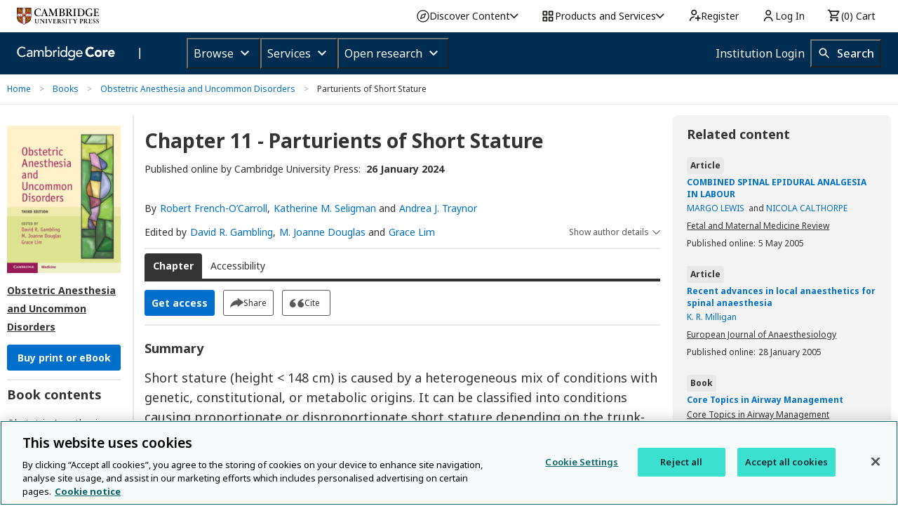

--- FILE ---
content_type: application/javascript; charset=UTF-8
request_url: https://www.cambridge.org/core/system/public/bower_components/jquery-migrate-3/jquery-migrate.min.js
body_size: 3454
content:
/*! jQuery Migrate v3.3.0 | (c) OpenJS Foundation and other contributors | jquery.org/license */
"undefined" == typeof jQuery.migrateMute && (jQuery.migrateMute = !0), function (t) { "use strict"; "function" == typeof define && define.amd ? define(["jquery"], function (e) { return t(e, window) }) : "object" == typeof module && module.exports ? module.exports = t(require("jquery"), window) : t(jQuery, window) }(function (s, n) { "use strict"; function e(e) { return 0 <= function (e, t) { var r, n = /^(\d+)\.(\d+)\.(\d+)/, i = n.exec(e) || [], o = n.exec(t) || []; for (r = 1; r <= 3; r++) { if (+i[r] > +o[r]) return 1; if (+i[r] < +o[r]) return -1 } return 0 }(s.fn.jquery, e) } s.migrateVersion = "3.3.0", n.console && n.console.log && (s && e("3.0.0") || n.console.log("JQMIGRATE: jQuery 3.0.0+ REQUIRED"), s.migrateWarnings && n.console.log("JQMIGRATE: Migrate plugin loaded multiple times"), n.console.log("JQMIGRATE: Migrate is installed" + (s.migrateMute ? "" : " with logging active") + ", version " + s.migrateVersion)); var r = {}; function u(e) { var t = n.console; s.migrateDeduplicateWarnings && r[e] || (r[e] = !0, s.migrateWarnings.push(e), t && t.warn && !s.migrateMute && (t.warn("JQMIGRATE: " + e), s.migrateTrace && t.trace && t.trace())) } function t(e, t, r, n) { Object.defineProperty(e, t, { configurable: !0, enumerable: !0, get: function () { return u(n), r }, set: function (e) { u(n), r = e } }) } function i(e, t, r, n) { e[t] = function () { return u(n), r.apply(this, arguments) } } s.migrateDeduplicateWarnings = !0, s.migrateWarnings = [], void 0 === s.migrateTrace && (s.migrateTrace = !0), s.migrateReset = function () { r = {}, s.migrateWarnings.length = 0 }, "BackCompat" === n.document.compatMode && u("jQuery is not compatible with Quirks Mode"); var o, a = {}, c = s.fn.init, d = s.find, l = /\[(\s*[-\w]+\s*)([~|^$*]?=)\s*([-\w#]*?#[-\w#]*)\s*\]/, p = /\[(\s*[-\w]+\s*)([~|^$*]?=)\s*([-\w#]*?#[-\w#]*)\s*\]/g, f = /^[\s\uFEFF\xA0]+|[\s\uFEFF\xA0]+$/g; for (o in s.fn.init = function (e) { var t = Array.prototype.slice.call(arguments); return "string" == typeof e && "#" === e && (u("jQuery( '#' ) is not a valid selector"), t[0] = []), c.apply(this, t) }, s.fn.init.prototype = s.fn, s.find = function (t) { var r = Array.prototype.slice.call(arguments); if ("string" == typeof t && l.test(t)) try { n.document.querySelector(t) } catch (e) { t = t.replace(p, function (e, t, r, n) { return "[" + t + r + '"' + n + '"]' }); try { n.document.querySelector(t), u("Attribute selector with '#' must be quoted: " + r[0]), r[0] = t } catch (e) { u("Attribute selector with '#' was not fixed: " + r[0]) } } return d.apply(this, r) }, d) Object.prototype.hasOwnProperty.call(d, o) && (s.find[o] = d[o]); if (i(s.fn, "size", function () { return this.length }, "jQuery.fn.size() is deprecated and removed; use the .length property"), i(s, "parseJSON", function () { return JSON.parse.apply(null, arguments) }, "jQuery.parseJSON is deprecated; use JSON.parse"), i(s, "holdReady", s.holdReady, "jQuery.holdReady is deprecated"), i(s, "unique", s.uniqueSort, "jQuery.unique is deprecated; use jQuery.uniqueSort"), t(s.expr, "filters", s.expr.pseudos, "jQuery.expr.filters is deprecated; use jQuery.expr.pseudos"), t(s.expr, ":", s.expr.pseudos, "jQuery.expr[':'] is deprecated; use jQuery.expr.pseudos"), e("3.1.1") && i(s, "trim", function (e) { return null == e ? "" : (e + "").replace(f, "") }, "jQuery.trim is deprecated; use String.prototype.trim"), e("3.2.0") && i(s, "nodeName", function (e, t) { return e.nodeName && e.nodeName.toLowerCase() === t.toLowerCase() }, "jQuery.nodeName is deprecated"), e("3.3.0") && (i(s, "isNumeric", function (e) { var t = typeof e; return ("number" == t || "string" == t) && !isNaN(e - parseFloat(e)) }, "jQuery.isNumeric() is deprecated"), s.each("Boolean Number String Function Array Date RegExp Object Error Symbol".split(" "), function (e, t) { a["[object " + t + "]"] = t.toLowerCase() }), i(s, "type", function (e) { return null == e ? e + "" : "object" == typeof e || "function" == typeof e ? a[Object.prototype.toString.call(e)] || "object" : typeof e }, "jQuery.type is deprecated"), i(s, "isFunction", function (e) { return "function" == typeof e }, "jQuery.isFunction() is deprecated"), i(s, "isWindow", function (e) { return null != e && e === e.window }, "jQuery.isWindow() is deprecated"), i(s, "isArray", Array.isArray, "jQuery.isArray is deprecated; use Array.isArray")), s.ajax) { var y = s.ajax; s.ajax = function () { var e = y.apply(this, arguments); return e.promise && (i(e, "success", e.done, "jQXHR.success is deprecated and removed"), i(e, "error", e.fail, "jQXHR.error is deprecated and removed"), i(e, "complete", e.always, "jQXHR.complete is deprecated and removed")), e } } var m = s.fn.removeAttr, g = s.fn.toggleClass, h = /\S+/g; function v(e) { return e.replace(/-([a-z])/g, function (e, t) { return t.toUpperCase() }) } s.fn.removeAttr = function (e) { var r = this; return s.each(e.match(h), function (e, t) { s.expr.match.bool.test(t) && (u("jQuery.fn.removeAttr no longer sets boolean properties: " + t), r.prop(t, !1)) }), m.apply(this, arguments) }; var j, Q = !(s.fn.toggleClass = function (t) { return void 0 !== t && "boolean" != typeof t ? g.apply(this, arguments) : (u("jQuery.fn.toggleClass( boolean ) is deprecated"), this.each(function () { var e = this.getAttribute && this.getAttribute("class") || ""; e && s.data(this, "__className__", e), this.setAttribute && this.setAttribute("class", e || !1 === t ? "" : s.data(this, "__className__") || "") })) }), b = /^[a-z]/, w = /^(?:Border(?:Top|Right|Bottom|Left)?(?:Width|)|(?:Margin|Padding)?(?:Top|Right|Bottom|Left)?|(?:Min|Max)?(?:Width|Height))$/; s.swap && s.each(["height", "width", "reliableMarginRight"], function (e, t) { var r = s.cssHooks[t] && s.cssHooks[t].get; r && (s.cssHooks[t].get = function () { var e; return Q = !0, e = r.apply(this, arguments), Q = !1, e }) }), s.swap = function (e, t, r, n) { var i, o, a = {}; for (o in Q || u("jQuery.swap() is undocumented and deprecated"), t) a[o] = e.style[o], e.style[o] = t[o]; for (o in i = r.apply(e, n || []), t) e.style[o] = a[o]; return i }, e("3.4.0") && "undefined" != typeof Proxy && (s.cssProps = new Proxy(s.cssProps || {}, { set: function () { return u("JQMIGRATE: jQuery.cssProps is deprecated"), Reflect.set.apply(this, arguments) } })), s.cssNumber || (s.cssNumber = {}), j = s.fn.css, s.fn.css = function (e, t) { var r = this; return "string" != typeof e && s.each(e, function (e, t) { s.fn.css.call(r, e, t) }), "number" != typeof t || function (e) { return b.test(e) && w.test(e[0].toUpperCase() + e.slice(1)) }(v(e)) || u("Use of number-typed values is deprecated in jQuery.fn.css"), j.apply(this, arguments) }; var x = s.data; if (s.data = function (e, t, r) { var n, i, o; if (t && "object" == typeof t && 2 === arguments.length) { for (o in n = s.hasData(e) && x.call(this, e), i = {}, t) o !== v(o) ? (u("jQuery.data() always sets/gets camelCased names: " + o), n[o] = t[o]) : i[o] = t[o]; return x.call(this, e, i), t } return t && "string" == typeof t && t !== v(t) && (n = s.hasData(e) && x.call(this, e)) && t in n ? (u("jQuery.data() always sets/gets camelCased names: " + t), 2 < arguments.length && (n[t] = r), n[t]) : x.apply(this, arguments) }, s.fx) { var A, k, M = s.Tween.prototype.run, S = function (e) { return e }; s.Tween.prototype.run = function () { 1 < s.easing[this.easing].length && (u("'jQuery.easing." + this.easing.toString() + "' should use only one argument"), s.easing[this.easing] = S), M.apply(this, arguments) }, A = s.fx.interval || 13, k = "jQuery.fx.interval is deprecated", n.requestAnimationFrame && Object.defineProperty(s.fx, "interval", { configurable: !0, enumerable: !0, get: function () { return n.document.hidden || u(k), A }, set: function (e) { u(k), A = e } }) } var H = s.fn.load, R = s.event.add, N = s.event.fix; s.event.props = [], s.event.fixHooks = {}, t(s.event.props, "concat", s.event.props.concat, "jQuery.event.props.concat() is deprecated and removed"), s.event.fix = function (e) { var t, r = e.type, n = this.fixHooks[r], i = s.event.props; if (i.length) { u("jQuery.event.props are deprecated and removed: " + i.join()); while (i.length) s.event.addProp(i.pop()) } if (n && !n._migrated_ && (n._migrated_ = !0, u("jQuery.event.fixHooks are deprecated and removed: " + r), (i = n.props) && i.length)) while (i.length) s.event.addProp(i.pop()); return t = N.call(this, e), n && n.filter ? n.filter(t, e) : t }, s.event.add = function (e, t) { return e === n && "load" === t && "complete" === n.document.readyState && u("jQuery(window).on('load'...) called after load event occurred"), R.apply(this, arguments) }, s.each(["load", "unload", "error"], function (e, t) { s.fn[t] = function () { var e = Array.prototype.slice.call(arguments, 0); return "load" === t && "string" == typeof e[0] ? H.apply(this, e) : (u("jQuery.fn." + t + "() is deprecated"), e.splice(0, 0, t), arguments.length ? this.on.apply(this, e) : (this.triggerHandler.apply(this, e), this)) } }), s.each("blur focus focusin focusout resize scroll click dblclick mousedown mouseup mousemove mouseover mouseout mouseenter mouseleave change select submit keydown keypress keyup contextmenu".split(" "), function (e, r) { s.fn[r] = function (e, t) { return u("jQuery.fn." + r + "() event shorthand is deprecated"), 0 < arguments.length ? this.on(r, null, e, t) : this.trigger(r) } }), s(function () { s(n.document).triggerHandler("ready") }), s.event.special.ready = { setup: function () { this === n.document && u("'ready' event is deprecated") } }, s.fn.extend({ bind: function (e, t, r) { return u("jQuery.fn.bind() is deprecated"), this.on(e, null, t, r) }, unbind: function (e, t) { return u("jQuery.fn.unbind() is deprecated"), this.off(e, null, t) }, delegate: function (e, t, r, n) { return u("jQuery.fn.delegate() is deprecated"), this.on(t, e, r, n) }, undelegate: function (e, t, r) { return u("jQuery.fn.undelegate() is deprecated"), 1 === arguments.length ? this.off(e, "**") : this.off(t, e || "**", r) }, hover: function (e, t) { return u("jQuery.fn.hover() is deprecated"), this.on("mouseenter", e).on("mouseleave", t || e) } }); function C(e) { var t = n.document.implementation.createHTMLDocument(""); return t.body.innerHTML = e, t.body && t.body.innerHTML } function T(e) { var t = e.replace(P, "<$1></$2>"); t !== e && C(e) !== C(t) && u("HTML tags must be properly nested and closed: " + e) } var P = /<(?!area|br|col|embed|hr|img|input|link|meta|param)(([a-z][^\/\0>\x20\t\r\n\f]*)[^>]*)\/>/gi, q = s.htmlPrefilter; s.UNSAFE_restoreLegacyHtmlPrefilter = function () { s.htmlPrefilter = function (e) { return T(e), e.replace(P, "<$1></$2>") } }, s.htmlPrefilter = function (e) { return T(e), q(e) }; var D = s.fn.offset; if (s.fn.offset = function () { var e, t = this[0]; if (t && t.nodeType) return e = (t.ownerDocument || n.document).documentElement, s.contains(e, t) ? D.apply(this, arguments) : (u("jQuery.fn.offset() requires an element connected to a document"), { top: 0, left: 0 }); u("jQuery.fn.offset() requires a valid DOM element") }, s.ajax) { var E = s.param; s.param = function (e, t) { var r = s.ajaxSettings && s.ajaxSettings.traditional; return void 0 === t && r && (u("jQuery.param() no longer uses jQuery.ajaxSettings.traditional"), t = r), E.call(this, e, t) } } var _ = s.fn.andSelf || s.fn.addBack; if (s.fn.andSelf = function () { return u("jQuery.fn.andSelf() is deprecated and removed, use jQuery.fn.addBack()"), _.apply(this, arguments) }, s.Deferred) { var F = s.Deferred, O = [["resolve", "done", s.Callbacks("once memory"), s.Callbacks("once memory"), "resolved"], ["reject", "fail", s.Callbacks("once memory"), s.Callbacks("once memory"), "rejected"], ["notify", "progress", s.Callbacks("memory"), s.Callbacks("memory")]]; s.Deferred = function (e) { var o = F(), a = o.promise(); return o.pipe = a.pipe = function () { var i = arguments; return u("deferred.pipe() is deprecated"), s.Deferred(function (n) { s.each(O, function (e, t) { var r = "function" == typeof i[e] && i[e]; o[t[1]](function () { var e = r && r.apply(this, arguments); e && "function" == typeof e.promise ? e.promise().done(n.resolve).fail(n.reject).progress(n.notify) : n[t[0] + "With"](this === a ? n.promise() : this, r ? [e] : arguments) }) }), i = null }).promise() }, e && e.call(o, o), o }, s.Deferred.exceptionHook = F.exceptionHook } return s });

--- FILE ---
content_type: application/javascript; charset=UTF-8
request_url: https://www.cambridge.org/core/page-component/2b41e3f.js
body_size: 2352
content:
(window.webpackJsonp=window.webpackJsonp||[]).push([[5],{110:function(t,e,n){"use strict";n.d(e,"a",(function(){return P.a})),n.d(e,"b",(function(){return S.a})),n.d(e,"c",(function(){return x.a})),n.d(e,"d",(function(){return A.a})),n.d(e,"g",(function(){return T.a})),n.d(e,"e",(function(){return j})),n.d(e,"f",(function(){return k}));var r=n(36),o=n(3),c=n(4),f=n(1),l=(n(12),n(1120)),d=n(20),h=n(54),v=function(t,e,n,desc){var r,o=arguments.length,c=o<3?e:null===desc?desc=Object.getOwnPropertyDescriptor(e,n):desc;if("object"===("undefined"==typeof Reflect?"undefined":Object(f.a)(Reflect))&&"function"==typeof Reflect.decorate)c=Reflect.decorate(t,e,n,desc);else for(var i=t.length-1;i>=0;i--)(r=t[i])&&(c=(o<3?r(c):o>3?r(e,n,c):r(e,n))||c);return o>3&&c&&Object.defineProperty(e,n,c),c},O=function(t,e){if("object"===("undefined"==typeof Reflect?"undefined":Object(f.a)(Reflect))&&"function"==typeof Reflect.metadata)return Reflect.metadata(t,e)},j=function(){function t(){Object(o.a)(this,t)}return Object(c.a)(t,[{key:"createOpenUrlParams",value:function(t,e){var n,r,o,c=(null===(n=t.metadata.authorsGroup)||void 0===n?void 0:n.authors.contributors.length)?t.metadata.authorsGroup.authors[0]:null,f={genre:"chapter",btitle:e.title,title:e.title,atitle:t.metadata.title,aulast:c?c.surname:"",aufirst:c?c.givenNames:"",au:c?c.fullName:"",pub:e.publishedBy,date:t.metadata.onlinePublishDate?new Date(t.metadata.onlinePublishDate).getFullYear():"",spage:(null===(r=t.metadata.pageRange)||void 0===r?void 0:r.lastPage)||"",epage:(null===(o=t.metadata.pageRange)||void 0===o?void 0:o.firstPage)||"",doi:t.metadata.doi?t.metadata.doi.value:"",sid:h.a.domainUrl};return d.a.buildURLQuery("",f)}}]),t}();j=v([Object(l.a)(),O("design:paramtypes",[])],j);var m,y=n(746),R=n(15),C=(n(37),n(141)),w=function(t,e,n,desc){var r,o=arguments.length,c=o<3?e:null===desc?desc=Object.getOwnPropertyDescriptor(e,n):desc;if("object"===("undefined"==typeof Reflect?"undefined":Object(f.a)(Reflect))&&"function"==typeof Reflect.decorate)c=Reflect.decorate(t,e,n,desc);else for(var i=t.length-1;i>=0;i--)(r=t[i])&&(c=(o<3?r(c):o>3?r(e,n,c):r(e,n))||c);return o>3&&c&&Object.defineProperty(e,n,c),c},I=function(t,e){if("object"===("undefined"==typeof Reflect?"undefined":Object(f.a)(Reflect))&&"function"==typeof Reflect.metadata)return Reflect.metadata(t,e)},k=function(){function t(e){Object(o.a)(this,t),this.httpService=e}var e;return Object(c.a)(t,[{key:"getChapter",value:(e=Object(R.a)(regeneratorRuntime.mark((function t(e,n,r){var o,c;return regeneratorRuntime.wrap((function(t){for(;;)switch(t.prev=t.next){case 0:return t.prev=0,o="".concat(h.a.internalApi,"/api/chapters/").concat(e,"?hasAccess=").concat(n?1:0),t.next=4,this.httpService.get(o);case 4:return c=t.sent,r.handleResponse(c),t.abrupt("return",c.chapter);case 9:throw t.prev=9,t.t0=t.catch(0),r.handleContentError(),t.t0;case 13:case"end":return t.stop()}}),t,this,[[0,9]])}))),function(t,n,r){return e.apply(this,arguments)})}]),t}();k=w([Object(l.a)(),I("design:paramtypes",["function"==typeof(m=void 0!==C.a&&C.a)?m:Object])],k);var P=n(1087),S=n(1088),x=n(1089),A=n(1090),T=(n(403),n(1071));r.a.bind(k).toSelf().inTransientScope(),r.a.bind(j).toSelf().inTransientScope(),r.a.bind(y.a).toSelf().inTransientScope()},1129:function(t,e,n){"use strict";var r=n(46),o=n(163)(6),c="findIndex",f=!0;c in[]&&Array(1)[c]((function(){f=!1})),r(r.P+r.F*f,"Array",{findIndex:function(t){return o(this,t,arguments.length>1?arguments[1]:void 0)}}),n(277)(c)},1130:function(t,e,n){var r=n(46);r(r.S,"Number",{isInteger:n(1131)})},1131:function(t,e,n){var r=n(64),o=Math.floor;t.exports=function(t){return!r(t)&&isFinite(t)&&o(t)===t}},124:function(t,e,n){"use strict";n.d(e,"d",(function(){return R.a})),n.d(e,"a",(function(){return C.a})),n.d(e,"c",(function(){return w.a})),n.d(e,"b",(function(){return y}));var r,o=n(36),c=n(15),f=n(3),l=n(4),d=n(1),h=(n(37),n(12),n(1120)),v=n(141),O=n(54),j=function(t,e,n,desc){var r,o=arguments.length,c=o<3?e:null===desc?desc=Object.getOwnPropertyDescriptor(e,n):desc;if("object"===("undefined"==typeof Reflect?"undefined":Object(d.a)(Reflect))&&"function"==typeof Reflect.decorate)c=Reflect.decorate(t,e,n,desc);else for(var i=t.length-1;i>=0;i--)(r=t[i])&&(c=(o<3?r(c):o>3?r(e,n,c):r(e,n))||c);return o>3&&c&&Object.defineProperty(e,n,c),c},m=function(t,e){if("object"===("undefined"==typeof Reflect?"undefined":Object(d.a)(Reflect))&&"function"==typeof Reflect.metadata)return Reflect.metadata(t,e)},y=function(){function t(e){Object(f.a)(this,t),this.httpService=e}var e;return Object(l.a)(t,[{key:"getBook",value:(e=Object(c.a)(regeneratorRuntime.mark((function t(e){var n,r;return regeneratorRuntime.wrap((function(t){for(;;)switch(t.prev=t.next){case 0:return t.prev=0,n="".concat(O.a.internalApi,"/api/books/").concat(e),t.next=4,this.httpService.get(n);case 4:return r=t.sent,t.abrupt("return",r.book);case 8:throw t.prev=8,t.t0=t.catch(0),new Error("Could not get book");case 11:case"end":return t.stop()}}),t,this,[[0,8]])}))),function(t){return e.apply(this,arguments)})}]),t}();y=j([Object(h.a)(),m("design:paramtypes",["function"==typeof(r=void 0!==v.a&&v.a)?r:Object])],y);var R=n(1091),C=n(1092),w=n(1093);o.a.bind(y).toSelf().inTransientScope()},136:function(t,e,n){"use strict";var r=n(1066);n.d(e,"a",(function(){return r.a}));var o=n(1067);n.d(e,"b",(function(){return o.a}))},320:function(t,e,n){"use strict";var r=n(1069);n.d(e,"a",(function(){return r.a}))},68:function(t,e,n){"use strict";n.d(e,"a",(function(){return c}));var r=n(4),o=n(3),c=Object(r.a)((function t(e,title,n,r,c,f,l,d,h,v){Object(o.a)(this,t),this.doi=e,this.title=title,this.subtitle=n,this.bookTitleCode=r,this.url=c,this.publishedBy=f,this.cover=l,this.settings=d,this.tableOfContent=h,this.ecommerceProducts=v}))},731:function(t,e,n){"use strict";n.d(e,"a",(function(){return c}));var r=n(4),o=n(3),c=Object(r.a)((function t(content){Object(o.a)(this,t),this.content=content}))},732:function(t,e,n){"use strict";n.d(e,"a",(function(){return c}));var r=n(4),o=n(3),c=Object(r.a)((function t(html,e,n,r,c,f){Object(o.a)(this,t),this.html=html,this.figures=e,this.footnotes=n,this.fulltextNotes=r,this.references=c,this.furtherReading=f}))},733:function(t,e,n){"use strict";n.d(e,"a",(function(){return c}));var r=n(4),o=n(3),c=Object(r.a)((function t(e,n,r,c,f,l){Object(o.a)(this,t),this.hasAccess=e,this.hasContent=n,this.isOpenAccess=r,this.isAnnotationsEnabled=c,this.isMathjaxEnabled=f,this.isAct=l}))},746:function(t,e,n){"use strict";n.d(e,"a",(function(){return O}));var r=n(3),o=n(4),c=n(1),f=(n(12),n(84),n(1129),n(22),n(35),n(56),n(49),n(1130),n(67),n(53),n(1120)),l=n(151),d=n(401),h=function(t,e,n,desc){var r,o=arguments.length,f=o<3?e:null===desc?desc=Object.getOwnPropertyDescriptor(e,n):desc;if("object"===("undefined"==typeof Reflect?"undefined":Object(c.a)(Reflect))&&"function"==typeof Reflect.decorate)f=Reflect.decorate(t,e,n,desc);else for(var i=t.length-1;i>=0;i--)(r=t[i])&&(f=(o<3?r(f):o>3?r(e,n,f):r(e,n))||f);return o>3&&f&&Object.defineProperty(e,n,f),f},v=function(t,e){if("object"===("undefined"==typeof Reflect?"undefined":Object(c.a)(Reflect))&&"function"==typeof Reflect.metadata)return Reflect.metadata(t,e)},O=function(){function t(){Object(r.a)(this,t)}return Object(o.a)(t,[{key:"prepareTableOfContent",value:function(t,e){var n=t.tableOfContent.find((function(t){return t.id===e.contentIdentifier}));n?(n.current=!0,n.title||(n.title=e.metadata.title),this.handleToc(t,n,e.settings.hasContent),this.removeEmptyItems(t,e)):this.displayOnlyFirstLevel(t)}},{key:"handleToc",value:function(t,e,n){var r=this,o=t.tableOfContent.findIndex((function(t){return t.id===e.id})),c=o;if(1!==e.level)for(;c>0&&t.tableOfContent[c].level>=e.level;)c--;var f=t.tableOfContent[c],l=t.tableOfContent.findIndex((function(t,e){return t.level<=f.level&&e>c}));-1===l&&(l=t.tableOfContent.length-1);for(var d=c;d>0&&1!==t.tableOfContent[d].level;)d--;var h=t.tableOfContent.findIndex((function(t,e){return 1===t.level&&e>d}));-1===h&&(h=t.tableOfContent.length-1);var v=t.tableOfContent.findIndex((function(t,n){return t.level===e.level&&n>o}));-1===v&&(v=t.tableOfContent.length-1),n&&(t.tableOfContent=t.tableOfContent.map((function(t,e){return e<o||e>=v||(t.outsideUrl=!1,t.url=r.prepareContentItemId(t.id)),t}))),t.tableOfContent=t.tableOfContent.filter((function(t,r){return 1===t.level||r>d&&r<h&&t.level<=f.level||r>=c&&r<l&&t.level<=e.level||n&&r>o&&r<v}))}},{key:"prepareContentItemId",value:function(t){if(!t)return"";var e;if(t.includes("#"))e="#";else if(t.includes("_"))e="_";else{if(!t.includes("."))return Number.isInteger(Number(t[0]))&&d.a.handle("ChapterTableOfContentService.prepareContentItemId",new Error("Wrong split by character for id: ".concat(t))),t;e="."}var n=t.split(e),r=n[n.length-1].split("-");return r.length>1&&(r[1]=r[1].toLowerCase()),r.join("-")}},{key:"displayOnlyFirstLevel",value:function(t){t.tableOfContent=t.tableOfContent.filter((function(t){return 1===t.level}))}},{key:"removeEmptyItems",value:function(t,e){if(t.tableOfContent=t.tableOfContent.filter((function(t){return t.title})),e.settings.hasContent){var html=Object(l.parse)(e.content.html);t.tableOfContent=t.tableOfContent.filter((function(t){return!(!t.outsideUrl&&!t.current)||!!t.url&&html.querySelector("#"+t.url)}))}}}]),t}();O=h([Object(f.a)(),v("design:paramtypes",[])],O)},79:function(t,e,n){"use strict";n.d(e,"a",(function(){return c}));var r=n(4),o=n(3),c=Object(r.a)((function t(e,n,r,c,f,l,d,h,v,O,content,section,j,m){Object(o.a)(this,t),this.id=e,this.contentIdentifier=n,this.bookId=r,this.isPublished=c,this.isPart=f,this.abstract=l,this.metadata=d,this.forthcommingMetadata=h,this.settings=v,this.pdf=O,this.content=content,this.section=section,this.citationCount=j,this.epub=m}))}}]);

--- FILE ---
content_type: application/javascript; charset=UTF-8
request_url: https://www.cambridge.org/cdn-cgi/challenge-platform/scripts/jsd/main.js
body_size: 4663
content:
window._cf_chl_opt={uYln4:'g'};~function(K4,N,U,A,T,R,c,E){K4=S,function(L,h,KI,K3,W,v){for(KI={L:373,h:387,W:328,v:331,Q:294,b:400,G:384,Y:372,Z:308,V:348,i:356},K3=S,W=L();!![];)try{if(v=parseInt(K3(KI.L))/1*(-parseInt(K3(KI.h))/2)+-parseInt(K3(KI.W))/3*(-parseInt(K3(KI.v))/4)+parseInt(K3(KI.Q))/5*(parseInt(K3(KI.b))/6)+-parseInt(K3(KI.G))/7+-parseInt(K3(KI.Y))/8+parseInt(K3(KI.Z))/9*(parseInt(K3(KI.V))/10)+parseInt(K3(KI.i))/11,v===h)break;else W.push(W.shift())}catch(Q){W.push(W.shift())}}(K,677773),N=this||self,U=N[K4(299)],A=function(KQ,Kq,Kv,Km,KX,K5,h,W,Q){return KQ={L:300,h:307},Kq={L:295,h:295,W:390,v:295,Q:295,b:370,G:342,Y:390,Z:295},Kv={L:325},Km={L:376},KX={L:325,h:342,W:287,v:314,Q:311,b:314,G:311,Y:376,Z:390,V:390,i:390,d:295,e:390,s:287,z:311,C:390,n:390,M:390,a:370},K5=K4,h=String[K5(KQ.L)],W={'h':function(b,Kk){return Kk={L:407,h:342},null==b?'':W.g(b,6,function(G,K6){return K6=S,K6(Kk.L)[K6(Kk.h)](G)})},'g':function(G,Y,Z,K7,V,i,s,z,C,M,P,o,J,D,x,K0,K1,K2){if(K7=K5,null==G)return'';for(i={},s={},z='',C=2,M=3,P=2,o=[],J=0,D=0,x=0;x<G[K7(KX.L)];x+=1)if(K0=G[K7(KX.h)](x),Object[K7(KX.W)][K7(KX.v)][K7(KX.Q)](i,K0)||(i[K0]=M++,s[K0]=!0),K1=z+K0,Object[K7(KX.W)][K7(KX.b)][K7(KX.Q)](i,K1))z=K1;else{if(Object[K7(KX.W)][K7(KX.b)][K7(KX.G)](s,z)){if(256>z[K7(KX.Y)](0)){for(V=0;V<P;J<<=1,Y-1==D?(D=0,o[K7(KX.Z)](Z(J)),J=0):D++,V++);for(K2=z[K7(KX.Y)](0),V=0;8>V;J=J<<1.75|K2&1,D==Y-1?(D=0,o[K7(KX.V)](Z(J)),J=0):D++,K2>>=1,V++);}else{for(K2=1,V=0;V<P;J=J<<1.66|K2,D==Y-1?(D=0,o[K7(KX.V)](Z(J)),J=0):D++,K2=0,V++);for(K2=z[K7(KX.Y)](0),V=0;16>V;J=1.03&K2|J<<1,Y-1==D?(D=0,o[K7(KX.i)](Z(J)),J=0):D++,K2>>=1,V++);}C--,C==0&&(C=Math[K7(KX.d)](2,P),P++),delete s[z]}else for(K2=i[z],V=0;V<P;J=1.75&K2|J<<1.83,Y-1==D?(D=0,o[K7(KX.e)](Z(J)),J=0):D++,K2>>=1,V++);z=(C--,0==C&&(C=Math[K7(KX.d)](2,P),P++),i[K1]=M++,String(K0))}if(''!==z){if(Object[K7(KX.s)][K7(KX.v)][K7(KX.z)](s,z)){if(256>z[K7(KX.Y)](0)){for(V=0;V<P;J<<=1,D==Y-1?(D=0,o[K7(KX.e)](Z(J)),J=0):D++,V++);for(K2=z[K7(KX.Y)](0),V=0;8>V;J=J<<1.84|1&K2,Y-1==D?(D=0,o[K7(KX.C)](Z(J)),J=0):D++,K2>>=1,V++);}else{for(K2=1,V=0;V<P;J=K2|J<<1.19,D==Y-1?(D=0,o[K7(KX.Z)](Z(J)),J=0):D++,K2=0,V++);for(K2=z[K7(KX.Y)](0),V=0;16>V;J=J<<1.18|1.7&K2,D==Y-1?(D=0,o[K7(KX.Z)](Z(J)),J=0):D++,K2>>=1,V++);}C--,0==C&&(C=Math[K7(KX.d)](2,P),P++),delete s[z]}else for(K2=i[z],V=0;V<P;J=J<<1.33|K2&1.53,D==Y-1?(D=0,o[K7(KX.i)](Z(J)),J=0):D++,K2>>=1,V++);C--,C==0&&P++}for(K2=2,V=0;V<P;J=J<<1|1&K2,D==Y-1?(D=0,o[K7(KX.n)](Z(J)),J=0):D++,K2>>=1,V++);for(;;)if(J<<=1,Y-1==D){o[K7(KX.M)](Z(J));break}else D++;return o[K7(KX.a)]('')},'j':function(b,K8){return K8=K5,null==b?'':b==''?null:W.i(b[K8(Kv.L)],32768,function(G,K9){return K9=K8,b[K9(Km.L)](G)})},'i':function(G,Y,Z,KK,V,i,s,z,C,M,P,o,J,D,x,K0,K2,K1){for(KK=K5,V=[],i=4,s=4,z=3,C=[],o=Z(0),J=Y,D=1,M=0;3>M;V[M]=M,M+=1);for(x=0,K0=Math[KK(Kq.L)](2,2),P=1;P!=K0;K1=J&o,J>>=1,J==0&&(J=Y,o=Z(D++)),x|=(0<K1?1:0)*P,P<<=1);switch(x){case 0:for(x=0,K0=Math[KK(Kq.L)](2,8),P=1;P!=K0;K1=J&o,J>>=1,J==0&&(J=Y,o=Z(D++)),x|=(0<K1?1:0)*P,P<<=1);K2=h(x);break;case 1:for(x=0,K0=Math[KK(Kq.h)](2,16),P=1;P!=K0;K1=J&o,J>>=1,0==J&&(J=Y,o=Z(D++)),x|=(0<K1?1:0)*P,P<<=1);K2=h(x);break;case 2:return''}for(M=V[3]=K2,C[KK(Kq.W)](K2);;){if(D>G)return'';for(x=0,K0=Math[KK(Kq.v)](2,z),P=1;K0!=P;K1=o&J,J>>=1,J==0&&(J=Y,o=Z(D++)),x|=P*(0<K1?1:0),P<<=1);switch(K2=x){case 0:for(x=0,K0=Math[KK(Kq.Q)](2,8),P=1;K0!=P;K1=J&o,J>>=1,0==J&&(J=Y,o=Z(D++)),x|=P*(0<K1?1:0),P<<=1);V[s++]=h(x),K2=s-1,i--;break;case 1:for(x=0,K0=Math[KK(Kq.h)](2,16),P=1;K0!=P;K1=o&J,J>>=1,0==J&&(J=Y,o=Z(D++)),x|=(0<K1?1:0)*P,P<<=1);V[s++]=h(x),K2=s-1,i--;break;case 2:return C[KK(Kq.b)]('')}if(i==0&&(i=Math[KK(Kq.L)](2,z),z++),V[K2])K2=V[K2];else if(K2===s)K2=M+M[KK(Kq.G)](0);else return null;C[KK(Kq.Y)](K2),V[s++]=M+K2[KK(Kq.G)](0),i--,M=K2,0==i&&(i=Math[KK(Kq.Z)](2,z),z++)}}},Q={},Q[K5(KQ.h)]=W.h,Q}(),T={},T[K4(405)]='o',T[K4(388)]='s',T[K4(349)]='u',T[K4(403)]='z',T[K4(360)]='n',T[K4(345)]='I',T[K4(363)]='b',R=T,N[K4(288)]=function(L,h,W,Q,KV,Ku,Kr,KW,Y,Z,V,i,s,z){if(KV={L:357,h:313,W:323,v:357,Q:364,b:369,G:380,Y:380,Z:406,V:289,i:325,d:321,e:333},Ku={L:397,h:325,W:389},Kr={L:287,h:314,W:311,v:390},KW=K4,null===h||h===void 0)return Q;for(Y=j(h),L[KW(KV.L)][KW(KV.h)]&&(Y=Y[KW(KV.W)](L[KW(KV.v)][KW(KV.h)](h))),Y=L[KW(KV.Q)][KW(KV.b)]&&L[KW(KV.G)]?L[KW(KV.Q)][KW(KV.b)](new L[(KW(KV.Y))](Y)):function(C,KN,M){for(KN=KW,C[KN(Ku.L)](),M=0;M<C[KN(Ku.h)];C[M]===C[M+1]?C[KN(Ku.W)](M+1,1):M+=1);return C}(Y),Z='nAsAaAb'.split('A'),Z=Z[KW(KV.Z)][KW(KV.V)](Z),V=0;V<Y[KW(KV.i)];i=Y[V],s=H(L,h,i),Z(s)?(z=s==='s'&&!L[KW(KV.d)](h[i]),KW(KV.e)===W+i?G(W+i,s):z||G(W+i,h[i])):G(W+i,s),V++);return Q;function G(C,M,Kh){Kh=S,Object[Kh(Kr.L)][Kh(Kr.h)][Kh(Kr.W)](Q,M)||(Q[M]=[]),Q[M][Kh(Kr.v)](C)}},c=K4(378)[K4(358)](';'),E=c[K4(406)][K4(289)](c),N[K4(291)]=function(L,h,Kd,KU,W,v,Q,G){for(Kd={L:368,h:325,W:325,v:361,Q:390,b:315},KU=K4,W=Object[KU(Kd.L)](h),v=0;v<W[KU(Kd.h)];v++)if(Q=W[v],'f'===Q&&(Q='N'),L[Q]){for(G=0;G<h[W[v]][KU(Kd.W)];-1===L[Q][KU(Kd.v)](h[W[v]][G])&&(E(h[W[v]][G])||L[Q][KU(Kd.Q)]('o.'+h[W[v]][G])),G++);}else L[Q]=h[W[v]][KU(Kd.b)](function(Y){return'o.'+Y})},X();function K(S2){return S2='status,TbVa1,open,document,fromCharCode,timeout,parent,getPrototypeOf,navigator,createElement,source,lyNYgoqDnRW,9414ATGUUU,style,stringify,call,/cdn-cgi/challenge-platform/h/,getOwnPropertyNames,hasOwnProperty,map,ontimeout,chlApiSitekey,toString,location,function,isNaN,http-code:,concat,DOMContentLoaded,length,onload,chlApiClientVersion,372oRlZBz,loading,chlApiRumWidgetAgeMs,42836WbFzKB,__CF$cv$params,d.cookie,xhr-error,onerror,now,api,errorInfoObject,catch,error on cf_chl_props,XMLHttpRequest,charAt,log,gwUy0,bigint,Function,appendChild,2930TwCsFl,undefined,/jsd/oneshot/d39f91d70ce1/0.8654221859674213:1767417950:T5QOZ0OHMWJFNRfu_d5RDwdaGL6sBjH1JZcHl_a3Mtw/,jsd,random,contentDocument,readyState,error,5607173yBbhfI,Object,split,isArray,number,indexOf,success,boolean,Array,addEventListener,onreadystatechange,[native code],keys,from,join,_cf_chl_opt,9077672wgtnVl,7638hKpebk,kgZMo4,detail,charCodeAt,uYln4,_cf_chl_opt;mhsH6;xkyRk9;FTrD2;leJV9;BCMtt1;sNHpA9;GKPzo4;AdbX0;REiSI4;xriGD7;jwjCc3;agiDh2;MQCkM2;mlwE4;kuIdX1;aLEay4;cThi2,POST,Set,msg,body,floor,2908815vKNXcU,iframe,tabIndex,134gkedFc,string,splice,push,chctx,href,/invisible/jsd,postMessage,HkTQ2,clientInformation,sort,contentWindow,display: none,3573816EiYEFN,sid,chlApiUrl,symbol,cloudflare-invisible,object,includes,DIbj0foYOT8Pqhk-AlNpVgrvicUn49u3+CSJBsQ62zL7GdaZHRMt1$EXwey5FxWmK,event,prototype,mlwE4,bind,send,kuIdX1,/b/ov1/0.8654221859674213:1767417950:T5QOZ0OHMWJFNRfu_d5RDwdaGL6sBjH1JZcHl_a3Mtw/,removeChild,5hjBpgq,pow'.split(','),K=function(){return S2},K()}function m(W,v,S1,Kl,Q,b,G){if(S1={L:404,h:337,W:362,v:306,Q:401,b:408,G:362,Y:302,Z:394,V:306,i:355,d:375,e:302,s:394},Kl=K4,Q=Kl(S1.L),!W[Kl(S1.h)])return;v===Kl(S1.W)?(b={},b[Kl(S1.v)]=Q,b[Kl(S1.Q)]=W.r,b[Kl(S1.b)]=Kl(S1.G),N[Kl(S1.Y)][Kl(S1.Z)](b,'*')):(G={},G[Kl(S1.V)]=Q,G[Kl(S1.Q)]=W.r,G[Kl(S1.b)]=Kl(S1.i),G[Kl(S1.d)]=v,N[Kl(S1.e)][Kl(S1.s)](G,'*'))}function B(L,h,Kb,KS){return Kb={L:346,h:346,W:287,v:318,Q:311,b:361,G:367},KS=K4,h instanceof L[KS(Kb.L)]&&0<L[KS(Kb.h)][KS(Kb.W)][KS(Kb.v)][KS(Kb.Q)](h)[KS(Kb.b)](KS(Kb.G))}function X(S0,Kx,KD,Ky,L,h,W,v,Q){if(S0={L:332,h:337,W:354,v:329,Q:365,b:324,G:366},Kx={L:354,h:329,W:366},KD={L:340},Ky=K4,L=N[Ky(S0.L)],!L)return;if(!I())return;(h=![],W=L[Ky(S0.h)]===!![],v=function(Kp,b){if(Kp=Ky,!h){if(h=!![],!I())return;b=g(),k(b.r,function(G){m(L,G)}),b.e&&F(Kp(KD.L),b.e)}},U[Ky(S0.W)]!==Ky(S0.v))?v():N[Ky(S0.Q)]?U[Ky(S0.Q)](Ky(S0.b),v):(Q=U[Ky(S0.G)]||function(){},U[Ky(S0.G)]=function(Kw){Kw=Ky,Q(),U[Kw(Kx.L)]!==Kw(Kx.h)&&(U[Kw(Kx.W)]=Q,v())})}function l(Kz,KR,L){return Kz={L:332,h:383},KR=K4,L=N[KR(Kz.L)],Math[KR(Kz.h)](+atob(L.t))}function g(Ke,KA,W,v,Q,b,G){KA=(Ke={L:305,h:385,W:309,v:399,Q:386,b:382,G:347,Y:398,Z:396,V:304,i:353,d:382,e:293},K4);try{return W=U[KA(Ke.L)](KA(Ke.h)),W[KA(Ke.W)]=KA(Ke.v),W[KA(Ke.Q)]='-1',U[KA(Ke.b)][KA(Ke.G)](W),v=W[KA(Ke.Y)],Q={},Q=mlwE4(v,v,'',Q),Q=mlwE4(v,v[KA(Ke.Z)]||v[KA(Ke.V)],'n.',Q),Q=mlwE4(v,W[KA(Ke.i)],'d.',Q),U[KA(Ke.d)][KA(Ke.e)](W),b={},b.r=Q,b.e=null,b}catch(Y){return G={},G.r={},G.e=Y,G}}function j(L,KZ,KO,h){for(KZ={L:323,h:368,W:303},KO=K4,h=[];L!==null;h=h[KO(KZ.L)](Object[KO(KZ.h)](L)),L=Object[KO(KZ.W)](L));return h}function I(KC,KB,L,h,W){return KC={L:383,h:336},KB=K4,L=3600,h=l(),W=Math[KB(KC.L)](Date[KB(KC.h)]()/1e3),W-h>L?![]:!![]}function S(L,O,h){return h=K(),S=function(W,N,U){return W=W-287,U=h[W],U},S(L,O)}function F(v,Q,Ko,Kg,b,G,Y,Z,V,i,d,s){if(Ko={L:381,h:355,W:332,v:312,Q:371,b:377,G:292,Y:393,Z:341,V:298,i:379,d:301,e:316,s:317,z:344,C:402,n:371,M:297,a:330,P:371,o:374,J:327,D:371,f:395,x:338,K0:391,K1:306,K2:351,KJ:290,KD:307},Kg=K4,!y(.01))return![];G=(b={},b[Kg(Ko.L)]=v,b[Kg(Ko.h)]=Q,b);try{Y=N[Kg(Ko.W)],Z=Kg(Ko.v)+N[Kg(Ko.Q)][Kg(Ko.b)]+Kg(Ko.G)+Y.r+Kg(Ko.Y),V=new N[(Kg(Ko.Z))](),V[Kg(Ko.V)](Kg(Ko.i),Z),V[Kg(Ko.d)]=2500,V[Kg(Ko.e)]=function(){},i={},i[Kg(Ko.s)]=N[Kg(Ko.Q)][Kg(Ko.z)],i[Kg(Ko.C)]=N[Kg(Ko.n)][Kg(Ko.M)],i[Kg(Ko.a)]=N[Kg(Ko.P)][Kg(Ko.o)],i[Kg(Ko.J)]=N[Kg(Ko.D)][Kg(Ko.f)],d=i,s={},s[Kg(Ko.x)]=G,s[Kg(Ko.K0)]=d,s[Kg(Ko.K1)]=Kg(Ko.K2),V[Kg(Ko.KJ)](A[Kg(Ko.KD)](s))}catch(z){}}function y(L,Ks,KT){return Ks={L:352},KT=K4,Math[KT(Ks.L)]()<L}function H(L,h,W,KY,KL,v){KL=(KY={L:339,h:364,W:359,v:364,Q:320},K4);try{return h[W][KL(KY.L)](function(){}),'p'}catch(Q){}try{if(null==h[W])return h[W]===void 0?'u':'x'}catch(G){return'i'}return L[KL(KY.h)][KL(KY.W)](h[W])?'a':h[W]===L[KL(KY.v)]?'C':!0===h[W]?'T':!1===h[W]?'F':(v=typeof h[W],KL(KY.Q)==v?B(L,h[W])?'N':'f':R[v]||'?')}function k(L,h,KP,Ka,KM,Kn,KH,W,v,Q){KP={L:332,h:343,W:371,v:341,Q:298,b:379,G:312,Y:371,Z:377,V:350,i:337,d:301,e:316,s:326,z:335,C:319,n:319,M:392,a:392,P:337,o:290,J:307,D:310},Ka={L:334},KM={L:296,h:296,W:362,v:322,Q:296},Kn={L:301},KH=K4,W=N[KH(KP.L)],console[KH(KP.h)](N[KH(KP.W)]),v=new N[(KH(KP.v))](),v[KH(KP.Q)](KH(KP.b),KH(KP.G)+N[KH(KP.Y)][KH(KP.Z)]+KH(KP.V)+W.r),W[KH(KP.i)]&&(v[KH(KP.d)]=5e3,v[KH(KP.e)]=function(Kj){Kj=KH,h(Kj(Kn.L))}),v[KH(KP.s)]=function(Kc){Kc=KH,v[Kc(KM.L)]>=200&&v[Kc(KM.h)]<300?h(Kc(KM.W)):h(Kc(KM.v)+v[Kc(KM.Q)])},v[KH(KP.z)]=function(KE){KE=KH,h(KE(Ka.L))},Q={'t':l(),'lhr':U[KH(KP.C)]&&U[KH(KP.n)][KH(KP.M)]?U[KH(KP.C)][KH(KP.a)]:'','api':W[KH(KP.P)]?!![]:![],'payload':L},v[KH(KP.o)](A[KH(KP.J)](JSON[KH(KP.D)](Q)))}}()